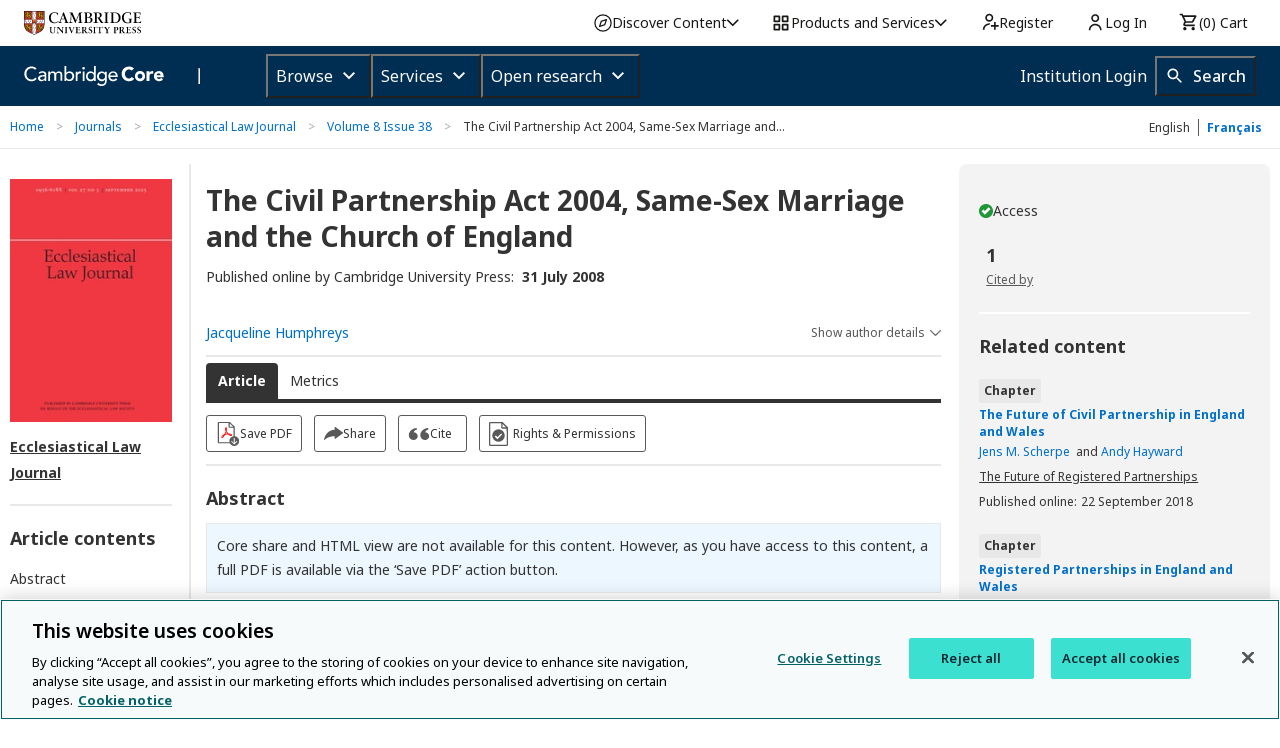

--- FILE ---
content_type: image/svg+xml
request_url: https://www.cambridge.org/core/page-component/img/rights-icon.d4a677c.svg
body_size: 357
content:
<?xml version="1.0" encoding="UTF-8"?>
<svg width="19px" height="24px" viewBox="0 0 19 24" version="1.1" xmlns="http://www.w3.org/2000/svg" xmlns:xlink="http://www.w3.org/1999/xlink">
    <!-- Generator: sketchtool 64 (101010) - https://sketch.com -->
    <title>3ECBBF50-FD08-412A-943D-2CFC5E025A16</title>
    <desc>Created with sketchtool.</desc>
    <g id="Stylesheet" stroke="none" stroke-width="1" fill="none" fill-rule="evenodd">
        <g transform="translate(-926.000000, -668.000000)" id="BUTTONS">
            <g transform="translate(100.000000, 597.000000)">
                <g id="BTN-/-RIGHTS" transform="translate(816.000000, 65.000000)">
                    <g id="ICON-/-Rights" transform="translate(10.000000, 6.000000)">
                        <path d="M13.5752841,0 L1.34943182,0 C0.59375,0 0,0.586666667 0,1.33333333 L0,22.6666667 C0,23.4133333 0.620738636,24 1.34943182,24 L17.6505682,24 C18.40625,24 19,23.3866667 19,22.6666667 L19,5.36 L13.5752841,0 Z M13.5752841,1.89333333 L17.0838068,5.36 L13.5752841,5.36 L13.5752841,1.89333333 Z M1.34943182,22.6666667 L1.34943182,1.33333333 L12.1988636,1.33333333 L12.1988636,5.36 C12.1988636,6.10666667 12.7926136,6.69333333 13.5482955,6.69333333 L17.6235795,6.69333333 L17.6505682,22.6666667 L1.34943182,22.6666667 Z" id="Shape" fill="#595959" fill-rule="nonzero"></path>
                        <circle id="Oval" stroke="#595959" stroke-width="1.5" fill="#595959" cx="9.5" cy="13.5355339" r="5.5"></circle>
                        <polyline id="Path-2" stroke="#FFFFFF" stroke-width="1.5" transform="translate(9.500000, 13.035534) rotate(45.000000) translate(-9.500000, -13.035534) " points="8 16.0355339 11 16.0355339 11 10.0355339"></polyline>
                    </g>
                </g>
            </g>
        </g>
    </g>
</svg>